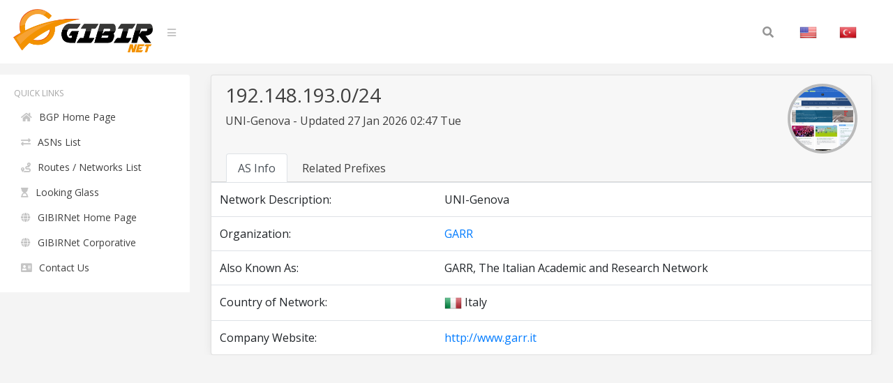

--- FILE ---
content_type: text/html; charset=UTF-8
request_url: https://bgp.gibir.net.tr/net/192.148.193.0/24
body_size: 3661
content:
<!DOCTYPE html>
<html lang="en">
<head>
    <meta charset="UTF-8">
    <meta name="viewport" content="width=device-width, initial-scale=1, shrink-to-fit=no">
    <title>192.148.193.0/24 Network Information | GIBIRNet BGP Tool</title>
    <meta itemprop="description" content="192.148.193.0/24 network information, related prefixes, routes and announced organization, UNI-Genova . GARR">
    <meta name="description" content="192.148.193.0/24 network information, related prefixes, routes and announced organization, UNI-Genova . GARR" />
    <meta name="robots" content="all">
    <meta name="theme-color" content="#273578">
    <meta name="background-color" content="#273578">

    
    <link rel="alternate" href="https://bgp.gibir.net.tr/net/192.148.193.0/24/tr" hreflang="tr-tr" />
    <link rel="alternate" href="https://bgp.gibir.net.tr/net/192.148.193.0/24/en" hreflang="en-us" />
    <link rel="alternate" href="https://bgp.gibir.net.tr/net/192.148.193.0/24/en" hreflang="en-gb" />
    <link rel="canonical" href="https://bgp.gibir.net.tr/net/192.148.193.0/24"/>

    <link rel="stylesheet" href="https://bgp.gibir.net.tr/css/bootstrap.min.css">
    <link rel="stylesheet" href="https://bgp.gibir.net.tr/css/perfect-scrollbar.min.css">
    <link rel="stylesheet" href="https://bgp.gibir.net.tr/css/sidebar.min.css">
    <link rel="stylesheet" href="https://bgp.gibir.net.tr/css/style.min.css">
    <link rel="stylesheet" href="https://bgp.gibir.net.tr/font/css/all.min.css">
</head>
<body class="body body-lighten">
    <div class="d-flex" id="wrapper">
        <!-- sidebar -->
        <div class="sidebar sidebar-lighten">
            <!-- sidebar menu -->
            <div class="sidebar-menu">
                <!-- menu -->
                <ul class="list list-unstyled list-scrollbar">
                    <!-- Left menu -->
                    <li class="list-item">
                        <p class="list-title text-uppercase">Quick Links </p>
                        <ul class="list-unstyled">
                            <li><a href="https://bgp.gibir.net.tr" class="list-link"><i class="fa fa-home" aria-hidden="true"></i>BGP Home Page</a></li>
                            <li><a href="https://bgp.gibir.net.tr/as-list/1" class="list-link"><i class="fa fa-exchange-alt" aria-hidden="true"></i>ASNs List</a></li> 
                            <li><a href="https://bgp.gibir.net.tr/net-list/1" class="list-link"><i class="fa fa-route" aria-hidden="true"></i>Routes / Networks List</a></li>
                            <li><a href="https://lg.gibir.net.tr" class="list-link"><i class="fa fa-hourglass-start" aria-hidden="true"></i>Looking Glass</a></li>
                            <li><a href="https://gibir.net.tr" class="list-link"><i class="fa fa-globe" aria-hidden="true"></i>GIBIRNet Home Page</a></li>
                            <li><a href="https://kurumsal.gibir.net.tr/en" class="list-link"><i class="fa fa-globe" aria-hidden="true"></i>GIBIRNet Corporative</a></li>
                            <li><a href="https://gibir.net.tr/iletisim" class="list-link"><i class="fa fa-address-card" aria-hidden="true"></i>Contact Us</a></li>
                            <!-- <li><a href="#" class="list-link"><i class="fa fa-bug" aria-hidden="true"></i>BGP Prefix Report</a></li>
                            <li><a href="#" class="list-link"><i class="fa fa-flag-checkered" aria-hidden="true"></i>BGP Peer Report</a></li>   
                            <li><a href="#" class="list-link"><i class="fa fa-burn" aria-hidden="true"></i>Bogon Routes</a></li>
                            <li><a href="#" class="list-link"><i class="fa fa-globe-americas" aria-hidden="true"></i>World Report</a></li>
                            <li><a href="#" class="list-link"><i class="fa fa-atom" aria-hidden="true"></i>DNS Report</a></li>
                            <li><a href="#" class="list-link"><i class="fa fa-fan" aria-hidden="true"></i>Top Host Report</a></li>
                            <li><a href="#" class="list-link"><i class="fa fa-chart-area" aria-hidden="true"></i>Internet Statistics</a></li>
                             -->
                            <!-- <li><a href="#" class="list-link"><i class="fa fa-ghost" aria-hidden="true"></i>Network Tools App</a></li> -->
                            <!-- <li><a href="#" class="list-link"><i class="fa fa-archway" aria-hidden="true"></i>Free IPv6 Tunnel</a></li> -->
                            <!-- <li><a href="#" class="list-link"><i class="fa fa-certificate" aria-hidden="true"></i>IPv6 Certification</a></li> -->
                            <!-- <li><a href="#" class="list-link"><i class="fa fa-microchip" aria-hidden="true"></i>IPv6 Progress</a></li> -->
                            <!-- <li><a href="#" class="list-link"><i class="fa fa-weight-hanging" aria-hidden="true"></i>Going Native</a></li> -->
                        </ul>
                    </div> 
                </div>
                <!-- website content -->
                <div class="content">
                    <!-- navbar top fixed -->
                    <nav class="navbar navbar-expand-lg fixed-top navbar-lighten">
                        <!-- navbar logo -->
                        <a class="navbar-brand navbar-link" href="https://bgp.gibir.net.tr"><img class="logo" src="https://bgp.gibir.net.tr/images/logo.png?1" width="200" height="65" alt="" /> </a>
                        <!-- navbar sidebar menu toggle -->
                        <span class="navbar-text">
                            <a href="#" id="sidebar-toggle" class="navbar-bars">
                                <i class="fa fa-bars" aria-hidden="true"></i>
                            </a>
                        </span>
                        <!-- Search form -->
                        <div class="collapse navbar-collapse">
                            <div class="container">
                                <form method="get" class="search-form" action="#">
                                    <input class="search-field" id="search-field" type="text" name="s" value="" aria-required="false" autocomplete="off" placeholder="Search&hellip;" />
                                    <button class="search-submit"><span class="screen-reader-text"></span><i class="fas fa-search"></i></button>
                                </form>
                            </div>
                            <!-- Social İcon -->
                            <!-- <a href="https://gibir.net.trt" class="nav-item nav-link">GIBIRNet Anasayfa</a> -->
                            <a href="https://bgp.gibir.net.tr/net/192.148.193.0/24" class="nav-item nav-link"><img alt="English" class="flag" src="https://bgp.gibir.net.tr/images/flags/US.png" width="25" height="25" /></a>
                            <a href="https://bgp.gibir.net.tr/net/192.148.193.0/24/tr" class="nav-item nav-link"><img alt="Türkçe" class="flag" src="https://bgp.gibir.net.tr/images/flags/TR.png" width="25" height="25" /></a>
                        </div>
                    </nav>

                     <div class="col-xs-12 col-sm-12 col-md-9 col-md-12"> <div class="container" style="margin-left: 0px;"> <div class="card"> <div class="card-header"> <div class="d-flex"> <div class="title"> <h3>192.148.193.0/24</h3> <p class="mb-4">UNI-Genova - Updated 27 Jan 2026 02:47 Tue</p> </div> <div class="ml-auto"> <a class="text-dark" href="http://www.garr.it" target="_blank" rel="noopener noreferrer nofollow">  <div class="elmahio-ad d-flex"> <div class="whois-info"><img alt="GARR  website" class="website-image" src="https://bgp.gibir.net.tr/images/w/137.png" width="150" height="auto" /></div> </div>  </a> </div> </div> <div class="tabbable-responsive"> <div class="tabbable"> <ul class="nav nav-tabs" id="myTab" role="tablist"> <li class="nav-item"> <a class="nav-link active" id="first-tab" data-toggle="tab" href="#as-info" role="tab" aria-controls="first" aria-selected="true">AS Info</a> </li> <li class="nav-item"> <a class="nav-link" id="fourth-tab" data-toggle="tab" href="#as-ip-prefixes" role="tab" aria-controls="fourth" aria-selected="false">Related Prefixes</a> </li> </ul> </div> </div> </div> <div class="tab-content"> <div class="tab-pane fade show active" id="as-info" role="tabpanel" aria-labelledby="first-tab"> <table class="table"> <thead class="thead-light"> </thead> <tbody class="grap"> <tr> <td>Network Description:</td> <td></td> <td>UNI-Genova</td> </tr>  <tr> <td>Organization:</td> <td></td> <td><a href="https://bgp.gibir.net.tr/as/137">GARR </a></td> </tr>   <tr> <td>Also Known As:</td> <td></td> <td>GARR, The Italian Academic and Research Network</td> </tr>    <tr> <td>Country of Network:</td> <td></td> <td><img class="flag" alt="IT" src="https://bgp.gibir.net.tr/images/flags/IT.png" width="25" height="25" /> Italy </td> </tr>   <tr> <td>Company Website:</td> <td></td> <td><a href="http://www.garr.it" rel="noopener noreferrer nofollow" target="_blank">http://www.garr.it</a></td> </tr>  </tbody> </table> </div> <div class="tab-pane fade" id="as-ip-prefixes" role="tabpanel" aria-labelledby="fourth-tab"> <table class="table"> <thead class="thead-light"> <tr> <th scope="col">Prefix</th> <th scope="col">Description</th> <th scope="col">Country</th> </tr> </thead> <tbody class="network">   <tr> <td><a href="https://bgp.gibir.net.tr/net/90.147.0.0/16">90.147.0.0/16</a><i class="fas fa-key"></i></td> <td>GARR</td> <td><img class="flag" alt="IT" src="https://bgp.gibir.net.tr/images/flags/IT.png" width="25" height="25" /></td> </tr>   <tr> <td><a href="https://bgp.gibir.net.tr/net/130.136.0.0/16">130.136.0.0/16</a><i class="fas fa-key"></i></td> <td>Dipartimento Scienze dell&#039;Informazione</td> <td><img class="flag" alt="IT" src="https://bgp.gibir.net.tr/images/flags/IT.png" width="25" height="25" /></td> </tr>   <tr> <td><a href="https://bgp.gibir.net.tr/net/130.192.0.0/16">130.192.0.0/16</a><i class="fas fa-key"></i></td> <td>The whole IPv4 address space</td> <td><img class="flag" alt="IT" src="https://bgp.gibir.net.tr/images/flags/IT.png" width="25" height="25" /></td> </tr>   <tr> <td><a href="https://bgp.gibir.net.tr/net/130.251.0.0/16">130.251.0.0/16</a><i class="fas fa-key"></i></td> <td>UNI-Genova</td> <td><img class="flag" alt="IT" src="https://bgp.gibir.net.tr/images/flags/IT.png" width="25" height="25" /></td> </tr>   <tr> <td><a href="https://bgp.gibir.net.tr/net/131.114.0.0/16">131.114.0.0/16</a><i class="fas fa-key"></i></td> <td>UNI-Pisa</td> <td><img class="flag" alt="IT" src="https://bgp.gibir.net.tr/images/flags/IT.png" width="25" height="25" /></td> </tr>   <tr> <td><a href="https://bgp.gibir.net.tr/net/131.154.0.0/16">131.154.0.0/16</a><i class="fas fa-key"></i></td> <td>INFN - CNAF - Bologna</td> <td><img class="flag" alt="IT" src="https://bgp.gibir.net.tr/images/flags/IT.png" width="25" height="25" /></td> </tr>   <tr> <td><a href="https://bgp.gibir.net.tr/net/131.175.0.0/16">131.175.0.0/16</a><i class="fas fa-key"></i></td> <td>CINECA Consorzio Interuniversitario</td> <td><img class="flag" alt="IT" src="https://bgp.gibir.net.tr/images/flags/IT.png" width="25" height="25" /></td> </tr>   <tr> <td><a href="https://bgp.gibir.net.tr/net/137.204.0.0/16">137.204.0.0/16</a><i class="fas fa-key"></i></td> <td>UNI-Bologna</td> <td><img class="flag" alt="IT" src="https://bgp.gibir.net.tr/images/flags/IT.png" width="25" height="25" /></td> </tr>   <tr> <td><a href="https://bgp.gibir.net.tr/net/138.41.0.0/16">138.41.0.0/16</a><i class="fas fa-key"></i></td> <td>Consortium GARR</td> <td><img class="flag" alt="IT" src="https://bgp.gibir.net.tr/images/flags/IT.png" width="25" height="25" /></td> </tr>   <tr> <td><a href="https://bgp.gibir.net.tr/net/140.105.0.0/16">140.105.0.0/16</a><i class="fas fa-key"></i></td> <td>UNI-Trieste</td> <td><img class="flag" alt="IT" src="https://bgp.gibir.net.tr/images/flags/IT.png" width="25" height="25" /></td> </tr>   <tr> <td><a href="https://bgp.gibir.net.tr/net/140.164.0.0/16">140.164.0.0/16</a><i class="fas fa-key"></i></td> <td>Area della ricerca di Napoli</td> <td><img class="flag" alt="IT" src="https://bgp.gibir.net.tr/images/flags/IT.png" width="25" height="25" /></td> </tr>   <tr> <td><a href="https://bgp.gibir.net.tr/net/141.108.0.0/16">141.108.0.0/16</a><i class="fas fa-key"></i></td> <td>INFN - Roma1</td> <td><img class="flag" alt="IT" src="https://bgp.gibir.net.tr/images/flags/IT.png" width="25" height="25" /></td> </tr>   <tr> <td><a href="https://bgp.gibir.net.tr/net/141.250.0.0/16">141.250.0.0/16</a><i class="fas fa-key"></i></td> <td>GARR</td> <td><img class="flag" alt="IT" src="https://bgp.gibir.net.tr/images/flags/IT.png" width="25" height="25" /></td> </tr>   <tr> <td><a href="https://bgp.gibir.net.tr/net/143.225.0.0/16">143.225.0.0/16</a><i class="fas fa-key"></i></td> <td>UNI-Napoli Federico II</td> <td><img class="flag" alt="IT" src="https://bgp.gibir.net.tr/images/flags/IT.png" width="25" height="25" /></td> </tr>   <tr> <td><a href="https://bgp.gibir.net.tr/net/146.48.0.0/16">146.48.0.0/16</a><i class="fas fa-key"></i></td> <td>Area della Ricerca di Pisa</td> <td><img class="flag" alt="IT" src="https://bgp.gibir.net.tr/images/flags/IT.png" width="25" height="25" /></td> </tr>   <tr> <td><a href="https://bgp.gibir.net.tr/net/147.122.0.0/16">147.122.0.0/16</a><i class="fas fa-key"></i></td> <td>GARR</td> <td><img class="flag" alt="IT" src="https://bgp.gibir.net.tr/images/flags/IT.png" width="25" height="25" /></td> </tr>   <tr> <td><a href="https://bgp.gibir.net.tr/net/147.162.0.0/15">147.162.0.0/15</a><i class="fas fa-key"></i></td> <td>The whole IPv4 address space</td> <td><img class="flag" alt="IT" src="https://bgp.gibir.net.tr/images/flags/IT.png" width="25" height="25" /></td> </tr>   <tr> <td><a href="https://bgp.gibir.net.tr/net/149.132.0.0/16">149.132.0.0/16</a><i class="fas fa-key"></i></td> <td>GARR</td> <td><img class="flag" alt="IT" src="https://bgp.gibir.net.tr/images/flags/IT.png" width="25" height="25" /></td> </tr>   <tr> <td><a href="https://bgp.gibir.net.tr/net/149.139.0.0/16">149.139.0.0/16</a><i class="fas fa-key"></i></td> <td>Area della Ricerca del CNR Firenze</td> <td><img class="flag" alt="IT" src="https://bgp.gibir.net.tr/images/flags/IT.png" width="25" height="25" /></td> </tr>   <tr> <td><a href="https://bgp.gibir.net.tr/net/150.145.0.0/16">150.145.0.0/16</a><i class="fas fa-key"></i></td> <td>Internet Registry</td> <td><img class="flag" alt="IT" src="https://bgp.gibir.net.tr/images/flags/IT.png" width="25" height="25" /></td> </tr>   <tr> <td><a href="https://bgp.gibir.net.tr/net/150.146.0.0/16">150.146.0.0/16</a><i class="fas fa-key"></i></td> <td>Sede Centrale ed Istituti di Roma</td> <td><img class="flag" alt="IT" src="https://bgp.gibir.net.tr/images/flags/IT.png" width="25" height="25" /></td> </tr>   <tr> <td><a href="https://bgp.gibir.net.tr/net/150.178.0.0/16">150.178.0.0/16</a><i class="fas fa-key"></i></td> <td>Area della Ricerca di Padova</td> <td><img class="flag" alt="IT" src="https://bgp.gibir.net.tr/images/flags/IT.png" width="25" height="25" /></td> </tr>   <tr> <td><a href="https://bgp.gibir.net.tr/net/150.217.0.0/16">150.217.0.0/16</a><i class="fas fa-key"></i></td> <td>UNI-Firenze</td> <td><img class="flag" alt="IT" src="https://bgp.gibir.net.tr/images/flags/IT.png" width="25" height="25" /></td> </tr>   <tr> <td><a href="https://bgp.gibir.net.tr/net/151.97.0.0/16">151.97.0.0/16</a><i class="fas fa-key"></i></td> <td>UNI-Catania</td> <td><img class="flag" alt="IT" src="https://bgp.gibir.net.tr/images/flags/IT.png" width="25" height="25" /></td> </tr>   <tr> <td><a href="https://bgp.gibir.net.tr/net/151.100.0.0/16">151.100.0.0/16</a><i class="fas fa-key"></i></td> <td>UNI-Roma1</td> <td><img class="flag" alt="IT" src="https://bgp.gibir.net.tr/images/flags/IT.png" width="25" height="25" /></td> </tr>   <tr> <td><a href="https://bgp.gibir.net.tr/net/155.185.0.0/16">155.185.0.0/16</a><i class="fas fa-key"></i></td> <td>GARR</td> <td><img class="flag" alt="IT" src="https://bgp.gibir.net.tr/images/flags/IT.png" width="25" height="25" /></td> </tr>   <tr> <td><a href="https://bgp.gibir.net.tr/net/155.253.0.0/16">155.253.0.0/16</a><i class="fas fa-key"></i></td> <td>Via Bassini, 15   I-20133 Milano</td> <td><img class="flag" alt="IT" src="https://bgp.gibir.net.tr/images/flags/IT.png" width="25" height="25" /></td> </tr>   <tr> <td><a href="https://bgp.gibir.net.tr/net/156.14.0.0/16">156.14.0.0/16</a><i class="fas fa-key"></i></td> <td>GARR</td> <td><img class="flag" alt="IT" src="https://bgp.gibir.net.tr/images/flags/IT.png" width="25" height="25" /></td> </tr>   <tr> <td><a href="https://bgp.gibir.net.tr/net/156.148.0.0/16">156.148.0.0/16</a><i class="fas fa-key"></i></td> <td>Centro Ricerca, Sviluppo e Studi Superiori in Sardegna Societa&#039; a Responsabilita&#039; Limitata</td> <td><img class="flag" alt="IT" src="https://bgp.gibir.net.tr/images/flags/IT.png" width="25" height="25" /></td> </tr>   <tr> <td><a href="https://bgp.gibir.net.tr/net/157.27.0.0/16">157.27.0.0/16</a><i class="fas fa-key"></i></td> <td>UNI-Verona</td> <td><img class="flag" alt="IT" src="https://bgp.gibir.net.tr/images/flags/IT.png" width="25" height="25" /></td> </tr>   <tr> <td><a href="https://bgp.gibir.net.tr/net/157.138.0.0/16">157.138.0.0/16</a><i class="fas fa-key"></i></td> <td>The whole IPv4 address space</td> <td><img class="flag" alt="IT" src="https://bgp.gibir.net.tr/images/flags/IT.png" width="25" height="25" /></td> </tr>   <tr> <td><a href="https://bgp.gibir.net.tr/net/158.110.0.0/16">158.110.0.0/16</a><i class="fas fa-key"></i></td> <td>GARR</td> <td><img class="flag" alt="IT" src="https://bgp.gibir.net.tr/images/flags/IT.png" width="25" height="25" /></td> </tr>   <tr> <td><a href="https://bgp.gibir.net.tr/net/159.149.0.0/16">159.149.0.0/16</a><i class="fas fa-key"></i></td> <td>UNI-Milano</td> <td><img class="flag" alt="IT" src="https://bgp.gibir.net.tr/images/flags/IT.png" width="25" height="25" /></td> </tr>   <tr> <td><a href="https://bgp.gibir.net.tr/net/160.78.0.0/16">160.78.0.0/16</a><i class="fas fa-key"></i></td> <td>UNI-Parma</td> <td><img class="flag" alt="IT" src="https://bgp.gibir.net.tr/images/flags/IT.png" width="25" height="25" /></td> </tr>   <tr> <td><a href="https://bgp.gibir.net.tr/net/160.80.0.0/16">160.80.0.0/16</a><i class="fas fa-key"></i></td> <td>UNI-Roma2</td> <td><img class="flag" alt="IT" src="https://bgp.gibir.net.tr/images/flags/IT.png" width="25" height="25" /></td> </tr>   <tr> <td><a href="https://bgp.gibir.net.tr/net/160.97.0.0/16">160.97.0.0/16</a><i class="fas fa-key"></i></td> <td>UNI-Cosenza</td> <td><img class="flag" alt="IT" src="https://bgp.gibir.net.tr/images/flags/IT.png" width="25" height="25" /></td> </tr>   <tr> <td><a href="https://bgp.gibir.net.tr/net/185.191.180.0/22">185.191.180.0/22</a><i class="fas fa-key"></i></td> <td>GARR</td> <td><img class="flag" alt="IT" src="https://bgp.gibir.net.tr/images/flags/IT.png" width="25" height="25" /></td> </tr>   <tr> <td><a href="https://bgp.gibir.net.tr/net/192.41.218.0/24">192.41.218.0/24</a><i class="fas fa-key"></i></td> <td>UNI-Salerno</td> <td><img class="flag" alt="IT" src="https://bgp.gibir.net.tr/images/flags/IT.png" width="25" height="25" /></td> </tr>   <tr> <td><a href="https://bgp.gibir.net.tr/net/192.55.101.0/24">192.55.101.0/24</a><i class="fas fa-key"></i></td> <td>UNI-Napoli Federico II</td> <td><img class="flag" alt="IT" src="https://bgp.gibir.net.tr/images/flags/IT.png" width="25" height="25" /></td> </tr>   <tr> <td><a href="https://bgp.gibir.net.tr/net/192.84.127.0/24">192.84.127.0/24</a><i class="fas fa-key"></i></td> <td>Phisycs and Application</td> <td><img class="flag" alt="IT" src="https://bgp.gibir.net.tr/images/flags/IT.png" width="25" height="25" /></td> </tr>   <tr> <td><a href="https://bgp.gibir.net.tr/net/192.84.128.0/20">192.84.128.0/20</a><i class="fas fa-key"></i></td> <td>GARR</td> <td><img class="flag" alt="IT" src="https://bgp.gibir.net.tr/images/flags/IT.png" width="25" height="25" /></td> </tr>   <tr> <td><a href="https://bgp.gibir.net.tr/net/192.84.144.0/21">192.84.144.0/21</a><i class="fas fa-key"></i></td> <td>GARR</td> <td><img class="flag" alt="IT" src="https://bgp.gibir.net.tr/images/flags/IT.png" width="25" height="25" /></td> </tr>   <tr> <td><a href="https://bgp.gibir.net.tr/net/192.84.152.0/22">192.84.152.0/22</a><i class="fas fa-key"></i></td> <td>GARR</td> <td><img class="flag" alt="IT" src="https://bgp.gibir.net.tr/images/flags/IT.png" width="25" height="25" /></td> </tr>   <tr> <td><a href="https://bgp.gibir.net.tr/net/192.84.156.0/24">192.84.156.0/24</a><i class="fas fa-key"></i></td> <td>Sezione di Napoli</td> <td><img class="flag" alt="IT" src="https://bgp.gibir.net.tr/images/flags/IT.png" width="25" height="25" /></td> </tr>   <tr> <td><a href="https://bgp.gibir.net.tr/net/192.106.234.0/24">192.106.234.0/24</a><i class="fas fa-key"></i></td> <td>ASI - Centro di Geodesia Spaziale</td> <td><img class="flag" alt="IT" src="https://bgp.gibir.net.tr/images/flags/IT.png" width="25" height="25" /></td> </tr>   <tr> <td><a href="https://bgp.gibir.net.tr/net/192.107.51.0/24">192.107.51.0/24</a><i class="fas fa-key"></i></td> <td>ENEA - Frascati (RM)</td> <td><img class="flag" alt="IT" src="https://bgp.gibir.net.tr/images/flags/IT.png" width="25" height="25" /></td> </tr>   <tr> <td><a href="https://bgp.gibir.net.tr/net/192.107.52.0/22">192.107.52.0/22</a><i class="fas fa-key"></i></td> <td>ENEA - Frascati (RM)</td> <td><img class="flag" alt="IT" src="https://bgp.gibir.net.tr/images/flags/IT.png" width="25" height="25" /></td> </tr>   <tr> <td><a href="https://bgp.gibir.net.tr/net/192.107.56.0/21">192.107.56.0/21</a><i class="fas fa-key"></i></td> <td>ENEA</td> <td><img class="flag" alt="IT" src="https://bgp.gibir.net.tr/images/flags/IT.png" width="25" height="25" /></td> </tr>   <tr> <td><a href="https://bgp.gibir.net.tr/net/192.107.64.0/19">192.107.64.0/19</a><i class="fas fa-key"></i></td> <td>ENEA</td> <td><img class="flag" alt="IT" src="https://bgp.gibir.net.tr/images/flags/IT.png" width="25" height="25" /></td> </tr>   <tr> <td><a href="https://bgp.gibir.net.tr/net/192.107.96.0/22">192.107.96.0/22</a><i class="fas fa-key"></i></td> <td>ENEA</td> <td><img class="flag" alt="IT" src="https://bgp.gibir.net.tr/images/flags/IT.png" width="25" height="25" /></td> </tr>   <tr> <td><a href="https://bgp.gibir.net.tr/net/192.107.100.0/24">192.107.100.0/24</a><i class="fas fa-key"></i></td> <td>ENEA - Frascati (RM)</td> <td><img class="flag" alt="IT" src="https://bgp.gibir.net.tr/images/flags/IT.png" width="25" height="25" /></td> </tr>   <tr> <td><a href="https://bgp.gibir.net.tr/net/192.132.34.0/24">192.132.34.0/24</a><i class="fas fa-key"></i></td> <td>UNI-Napoli Federico II</td> <td><img class="flag" alt="IT" src="https://bgp.gibir.net.tr/images/flags/IT.png" width="25" height="25" /></td> </tr>   <tr> <td><a href="https://bgp.gibir.net.tr/net/192.133.28.0/24">192.133.28.0/24</a><i class="fas fa-key"></i></td> <td>UNI-Napoli Federico II</td> <td><img class="flag" alt="IT" src="https://bgp.gibir.net.tr/images/flags/IT.png" width="25" height="25" /></td> </tr>   <tr> <td><a href="https://bgp.gibir.net.tr/net/192.135.8.0/21">192.135.8.0/21</a><i class="fas fa-key"></i></td> <td>GARR</td> <td><img class="flag" alt="IT" src="https://bgp.gibir.net.tr/images/flags/IT.png" width="25" height="25" /></td> </tr>   <tr> <td><a href="https://bgp.gibir.net.tr/net/192.135.16.0/20">192.135.16.0/20</a><i class="fas fa-key"></i></td> <td>GARR</td> <td><img class="flag" alt="IT" src="https://bgp.gibir.net.tr/images/flags/IT.png" width="25" height="25" /></td> </tr>   <tr> <td><a href="https://bgp.gibir.net.tr/net/192.135.32.0/23">192.135.32.0/23</a><i class="fas fa-key"></i></td> <td>GARR</td> <td><img class="flag" alt="IT" src="https://bgp.gibir.net.tr/images/flags/IT.png" width="25" height="25" /></td> </tr>   <tr> <td><a href="https://bgp.gibir.net.tr/net/192.135.34.0/24">192.135.34.0/24</a><i class="fas fa-key"></i></td> <td>INFN - LNF - Frascati</td> <td><img class="flag" alt="IT" src="https://bgp.gibir.net.tr/images/flags/IT.png" width="25" height="25" /></td> </tr>   <tr> <td><a href="https://bgp.gibir.net.tr/net/192.135.35.0/24">192.135.35.0/24</a><i class="fas fa-key"></i></td> <td>INFN - LNGS - Laboratori Nazionali del Gran Sasso</td> <td><img class="flag" alt="IT" src="https://bgp.gibir.net.tr/images/flags/IT.png" width="25" height="25" /></td> </tr>   <tr> <td><a href="https://bgp.gibir.net.tr/net/192.135.36.0/24">192.135.36.0/24</a><i class="fas fa-key"></i></td> <td>Sezione di Napoli</td> <td><img class="flag" alt="IT" src="https://bgp.gibir.net.tr/images/flags/IT.png" width="25" height="25" /></td> </tr>   <tr> <td><a href="https://bgp.gibir.net.tr/net/192.135.37.0/24">192.135.37.0/24</a><i class="fas fa-key"></i></td> <td>INFN - Portopalo di Capo Passero (SR)</td> <td><img class="flag" alt="IT" src="https://bgp.gibir.net.tr/images/flags/IT.png" width="25" height="25" /></td> </tr>   <tr> <td><a href="https://bgp.gibir.net.tr/net/192.135.165.0/24">192.135.165.0/24</a><i class="fas fa-key"></i></td> <td>UNI-Napoli Federico II</td> <td><img class="flag" alt="IT" src="https://bgp.gibir.net.tr/images/flags/IT.png" width="25" height="25" /></td> </tr>   <tr> <td><a href="https://bgp.gibir.net.tr/net/192.146.242.0/24">192.146.242.0/24</a><i class="fas fa-key"></i></td> <td>UNI-Cagliari</td> <td><img class="flag" alt="IT" src="https://bgp.gibir.net.tr/images/flags/IT.png" width="25" height="25" /></td> </tr>   <tr> <td><a href="https://bgp.gibir.net.tr/net/192.148.193.0/24">192.148.193.0/24</a><i class="fas fa-key"></i></td> <td>UNI-Genova</td> <td><img class="flag" alt="IT" src="https://bgp.gibir.net.tr/images/flags/IT.png" width="25" height="25" /></td> </tr>   <tr> <td><a href="https://bgp.gibir.net.tr/net/192.150.194.0/23">192.150.194.0/23</a><i class="fas fa-key"></i></td> <td>UNI-L&#039;Aquila</td> <td><img class="flag" alt="IT" src="https://bgp.gibir.net.tr/images/flags/IT.png" width="25" height="25" /></td> </tr>   <tr> <td><a href="https://bgp.gibir.net.tr/net/192.150.196.0/24">192.150.196.0/24</a><i class="fas fa-key"></i></td> <td>UNI-L&#039;Aquila</td> <td><img class="flag" alt="IT" src="https://bgp.gibir.net.tr/images/flags/IT.png" width="25" height="25" /></td> </tr>   <tr> <td><a href="https://bgp.gibir.net.tr/net/192.156.213.0/24">192.156.213.0/24</a><i class="fas fa-key"></i></td> <td>INAF - OA Roma - Monte Porzio Catone (RM)</td> <td><img class="flag" alt="IT" src="https://bgp.gibir.net.tr/images/flags/IT.png" width="25" height="25" /></td> </tr>   <tr> <td><a href="https://bgp.gibir.net.tr/net/192.160.156.0/24">192.160.156.0/24</a><i class="fas fa-key"></i></td> <td>UNI-Cagliari</td> <td><img class="flag" alt="IT" src="https://bgp.gibir.net.tr/images/flags/IT.png" width="25" height="25" /></td> </tr>   <tr> <td><a href="https://bgp.gibir.net.tr/net/192.167.0.0/16">192.167.0.0/16</a><i class="fas fa-key"></i></td> <td>GARR</td> <td><img class="flag" alt="IT" src="https://bgp.gibir.net.tr/images/flags/IT.png" width="25" height="25" /></td> </tr>   <tr> <td><a href="https://bgp.gibir.net.tr/net/192.167.59.0/24">192.167.59.0/24</a><i class="fas fa-key"></i></td> <td>UNI-Bari</td> <td><img class="flag" alt="IT" src="https://bgp.gibir.net.tr/images/flags/IT.png" width="25" height="25" /></td> </tr>   <tr> <td><a href="https://bgp.gibir.net.tr/net/193.42.139.0/24">193.42.139.0/24</a><i class="fas fa-key"></i></td> <td>Gallerie degli Uffizi - Firenze</td> <td><img class="flag" alt="IT" src="https://bgp.gibir.net.tr/images/flags/IT.png" width="25" height="25" /></td> </tr>   <tr> <td><a href="https://bgp.gibir.net.tr/net/193.43.18.0/23">193.43.18.0/23</a><i class="fas fa-key"></i></td> <td>ARPAS - Sassari</td> <td><img class="flag" alt="IT" src="https://bgp.gibir.net.tr/images/flags/IT.png" width="25" height="25" /></td> </tr>   <tr> <td><a href="https://bgp.gibir.net.tr/net/193.43.97.0/24">193.43.97.0/24</a><i class="fas fa-key"></i></td> <td>IRCCS Settore Ortopedia e Traumatologia</td> <td><img class="flag" alt="IT" src="https://bgp.gibir.net.tr/images/flags/IT.png" width="25" height="25" /></td> </tr>   <tr> <td><a href="https://bgp.gibir.net.tr/net/193.43.101.0/24">193.43.101.0/24</a><i class="fas fa-key"></i></td> <td>TIGEM Telethon Institute of Genetics and Medicine</td> <td><img class="flag" alt="IT" src="https://bgp.gibir.net.tr/images/flags/IT.png" width="25" height="25" /></td> </tr>   <tr> <td><a href="https://bgp.gibir.net.tr/net/193.43.109.0/24">193.43.109.0/24</a><i class="fas fa-key"></i></td> <td>GARR</td> <td><img class="flag" alt="IT" src="https://bgp.gibir.net.tr/images/flags/IT.png" width="25" height="25" /></td> </tr>   <tr> <td><a href="https://bgp.gibir.net.tr/net/193.43.116.0/24">193.43.116.0/24</a><i class="fas fa-key"></i></td> <td>GARR</td> <td><img class="flag" alt="IT" src="https://bgp.gibir.net.tr/images/flags/IT.png" width="25" height="25" /></td> </tr>   <tr> <td><a href="https://bgp.gibir.net.tr/net/193.43.117.0/24">193.43.117.0/24</a><i class="fas fa-key"></i></td> <td>ARPAS - Sassari</td> <td><img class="flag" alt="IT" src="https://bgp.gibir.net.tr/images/flags/IT.png" width="25" height="25" /></td> </tr>   <tr> <td><a href="https://bgp.gibir.net.tr/net/193.43.141.0/24">193.43.141.0/24</a><i class="fas fa-key"></i></td> <td>IZS - Teramo</td> <td><img class="flag" alt="IT" src="https://bgp.gibir.net.tr/images/flags/IT.png" width="25" height="25" /></td> </tr>   <tr> <td><a href="https://bgp.gibir.net.tr/net/193.206.0.0/16">193.206.0.0/16</a><i class="fas fa-key"></i></td> <td>GARR</td> <td><img class="flag" alt="IT" src="https://bgp.gibir.net.tr/images/flags/IT.png" width="25" height="25" /></td> </tr>   <tr> <td><a href="https://bgp.gibir.net.tr/net/194.119.192.0/19">194.119.192.0/19</a><i class="fas fa-key"></i></td> <td>GARR</td> <td><img class="flag" alt="IT" src="https://bgp.gibir.net.tr/images/flags/IT.png" width="25" height="25" /></td> </tr>   <tr> <td><a href="https://bgp.gibir.net.tr/net/212.189.128.0/17">212.189.128.0/17</a><i class="fas fa-key"></i></td> <td>GARR</td> <td><img class="flag" alt="IT" src="https://bgp.gibir.net.tr/images/flags/IT.png" width="25" height="25" /></td> </tr>  </tbody> </table> </div> </div> </div> </div> 
                </div>
            </div>
        </div> 	
        <!-- END TABS DIV --> 
        <!-- javascript -->
        <script src="https://bgp.gibir.net.tr/js/jquery.min.js"></script>
        <script src="https://bgp.gibir.net.tr/js/bootstrap.bundle.min.js"></script>
        <script src="https://bgp.gibir.net.tr/js/perfect-scrollbar.min.js"></script>
        <script src="https://bgp.gibir.net.tr/js/nanobar.min.js"></script>
        <script src="https://bgp.gibir.net.tr/js/sidebar.menu.min.js"></script>
                <script>
            $(function() {
                new PerfectScrollbar('.list-scrollbar');
                var nanobar = new Nanobar();
                nanobar.go(100);
            });
        </script>
        <!-- Global site tag (gtag.js) - Google Analytics -->
        <script async src="https://www.googletagmanager.com/gtag/js?id=G-4JPZBKQDYY"></script>
        <script>
          window.dataLayer = window.dataLayer || [];
          function gtag(){dataLayer.push(arguments);}
          gtag('js', new Date());

          gtag('config', 'G-4JPZBKQDYY');
      </script>
    </body>
    </html>
